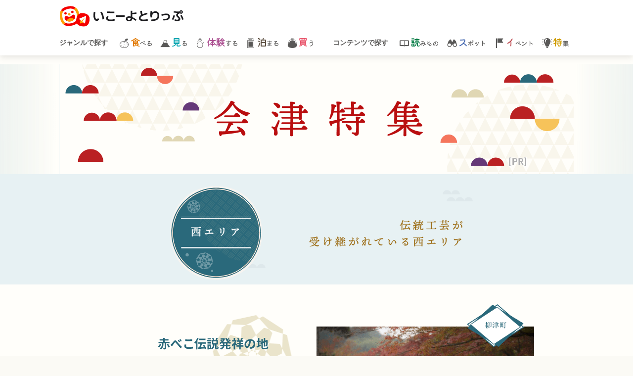

--- FILE ---
content_type: text/html; charset=utf-8
request_url: https://trip.iko-yo.net/topics/area_aizu/3
body_size: 8087
content:
<!DOCTYPE html><html><head><script>(function(w,d,s,l,i){w[l]=w[l]||[];w[l].push({'gtm.start': new Date().getTime(),event:'gtm.js'});var f=d.getElementsByTagName(s)[0], j=d.createElement(s),dl=l!='dataLayer'?'&l='+l:'';j.async=true;j.src= 'https://www.googletagmanager.com/gtm.js?id='+i+dl;f.parentNode.insertBefore(j,f); })(window,document,'script','dataLayer','GTM-MC259S9');</script><script async="" src="https://securepubads.g.doubleclick.net/tag/js/gpt.js"></script><title>伝統工芸が受け継がれている西エリア | 会津特集 | いこーよとりっぷ</title><meta content="article" property="og:type" /><meta content="いこーよとりっぷ" property="og:site_name" /><meta content="https://trip.iko-yo.net/topics/area_aizu/3" property="og:url" /><link href="https://trip.iko-yo.net/topics/area_aizu/3" rel="canonical" /><meta content="西エリアは、のどかな田園が広がる奥会津。民泊の農家体験や、郷土料理作り、工芸品作りといった自然を満喫できる田舎体験が多くあり、色々な体験をしたい親子にぴったり。雄大な山々の間をのんびり走る只見線の電車たびと一緒に楽しんでみてはいかが？" name="description" /><meta content="max-image-preview:large" name="robots" /><meta content="伝統工芸が受け継がれている西エリア | 会津特集 | いこーよとりっぷ" property="og:title" /><meta content="西エリアは、のどかな田園が広がる奥会津。民泊の農家体験や、郷土料理作り、工芸品作りといった自然を満喫できる田舎体験が多くあり、色々な体験をしたい親子にぴったり。雄大な山々の間をのんびり走る只見線の電車たびと一緒に楽しんでみてはいかが？" property="og:description" /><meta content="https://trip.iko-yo.net/assets/ogp/topics/aizu-358e31f0bd0597c5e0bd3ebae39cb0ffb5f119899af6035fbdd6dd1d3e12fd5d.png" property="og:image" /><meta content="iko.yo52" property="fb:app_id" /><meta content="summary_large_image" property="twitter:card" /><meta content="@iko_yo_trip" property="twitter:site" /><meta content="@iko_yo_trip" property="twitter:player" /><meta content="width=device-width,initial-scale=1" name="viewport" /><script src="//ajax.googleapis.com/ajax/libs/jquery/3.6.0/jquery.min.js"></script><link href="/favicon.ico" rel="icon" sizes="any" /><link href="/favicon.svg" rel="icon" type="image/svg+xml" /><link href="//fonts.gstatic.com" rel="preconnect" /><link href="//fonts.googleapis.com/css2?family=Kiwi+Maru:wght@300;400;500&amp;display=swap" media="print" onload="this.onload=null;this.removeAttribute(&#39;media&#39;);" rel="stylesheet" /><meta name="csrf-param" content="authenticity_token" />
<meta name="csrf-token" content="Z-gUHJYAYnP62CiD5-kRGffIs0Os_1ieyblU3ft0SZaK1mm89CnsVwwFLiB4yRTYqEYs8pkOYycpCu3t3BK8iQ" /><link rel="stylesheet" href="//de5c3ya1fcot1.cloudfront.net/assets/pc/application-57ad78f7ec4c80ee85d4d199fcf4671dbcc8d4c600a254564e6edcd395444701.css" media="all" /><link rel="stylesheet" href="//de5c3ya1fcot1.cloudfront.net/assets/pc/object/project/topics/aizu-e21ad2f4a44a7aec5fa289e2334f586c3390927586dcd8db16bbea3ba714dc42.css" media="screen" /><script src="//de5c3ya1fcot1.cloudfront.net/packs/js/application-737371ddaf313d46ead1.chunk.js"></script><script type="application/ld+json">{"@context":"http://schema.org","@type":"WebSite","name":"いこーよとりっぷ","url":"https://trip.iko-yo.net","alternativeHeadline":"いこーよとりっぷは、親子に向けて、連休や週末の家族旅行に役立つ、様々な自治体のその土地ならではの観光情報をお届け！ファミリーで特別な体験ができる、様々な観光スポットやイベントを発信しています。","about":{"@type":"Thing","name":"いこーよとりっぷ"}}</script><script type="text/javascript"> window._taboola = window._taboola || []; _taboola.push({article:'auto'}); !function (e, f, u, i) { if (!document.getElementById(i)){ e.async = 1; e.src = u; e.id = i; f.parentNode.insertBefore(e, f); } }(document.createElement('script'), document.getElementsByTagName('script')[0], '//cdn.taboola.com/libtrc/actindijapan-tripikoyonet/loader.js', 'tb_loader_script'); if(window.performance && typeof window.performance.mark == 'function') {window.performance.mark('tbl_ic');} </script><script>window.googletag=window.googletag||{cmd:[]};var slot;googletag.cmd.push(function(){ slot=googletag.defineOutOfPageSlot('/21153358,6041693/254116',googletag.enums.OutOfPageFormat.INTERSTITIAL); if(slot)slot.addService(googletag.pubads());googletag.pubads().enableSingleRequest();googletag.enableServices();});</script></head><body><noscript><iframe src="https://www.googletagmanager.com/ns.html?id=GTM-MC259S9" height="0" width="0" style="display:none;visibility:hidden"></iframe></noscript><header class="l-header"><div class="l-header__container"><div class="l-header__logo"><a href="/"><img width="252" height="42" alt="いこーよとりっぷ" src="//de5c3ya1fcot1.cloudfront.net/assets/common/trip_logo-6c18bcdaa0ecc854dc179ae4d45f3ebb8ca8cf1eef86042af127a1cacb92c317.svg" /></a></div></div><nav class="l-navi"><div class="l-navi__container"><div class="l-navi--left u-text--bold u-text--darkgray">ジャンルで探す</div><ul class="l-navi__menu"><li class="l-navi__menu__item l-navi__menu__gourmet"><a class="l-navi__menu__link" href="/genres/1"><i class="c-icon--3l c-icon--left icon-gourmet_winter"></i><span class="l-navi__text u-text--gourmet">食</span>べる</a></li><li class="l-navi__menu__item l-navi__menu__view"><a class="l-navi__menu__link" href="/genres/2"><i class="c-icon--3l c-icon--left icon-view_winter"></i><span class="l-navi__text u-text--view">見</span>る</a></li><li class="l-navi__menu__item l-navi__menu__experience"><a class="l-navi__menu__link" href="/genres/3"><i class="c-icon--3l c-icon--left icon-experience_winter"></i><span class="l-navi__text u-text--experience">体験</span>する</a></li><li class="l-navi__menu__item l-navi__menu__stay"><a class="l-navi__menu__link" href="/genres/4"><i class="c-icon--3l c-icon--left icon-stay"></i><span class="l-navi__text u-text--stay">泊</span>まる</a></li><li class="l-navi__menu__item l-navi__menu__shopping"><a class="l-navi__menu__link" href="/genres/5"><i class="c-icon--3l c-icon--left icon-shopping"></i><span class="l-navi__text u-text--shopping">買</span>う</a></li></ul><div class="l-navi--right u-text--bold u-text--darkgray">コンテンツで探す</div><ul class="l-navi__menu"><li class="l-navi__menu__item l-navi__menu__article"><a class="l-navi__menu__link" href="/articles"><i class="c-icon--3l c-icon--left icon-article"></i><span class="l-navi__text u-text--article">読</span>みもの</a></li><li class="l-navi__menu__item l-navi__menu__spot"><a class="l-navi__menu__link" href="/spots"><i class="c-icon--3l c-icon--left icon-spot_name"></i><span class="l-navi__text u-text--spot">ス</span>ポット</a></li><li class="l-navi__menu__item l-navi__menu__event"><a class="l-navi__menu__link" href="/events"><i class="c-icon--3l c-icon--left icon-event"></i><span class="l-navi__text u-text--event">イ</span>ベント</a></li><li class="l-navi__menu__item l-navi__menu__feature"><a class="l-navi__menu__link" href="/specials"><i class="c-icon--3l c-icon--left icon-feature"></i><span class="l-navi__text u-text--feature">特</span>集</a></li></ul></div></nav></header><div class="p-topics-aizu_body"><div class="p-topics-aizu_west_bg01"><div class="p-topics-aizu_contents"><div class="p-topics-aizu_hero"><img srcset="//de5c3ya1fcot1.cloudfront.net/assets/pc/topics/aizu/hero@2x-774df77765241d4f34d267e06227a3d464ab37c1e91032560d5c0fd85f36aaf6.png 2x" width="1462" height="222" alt="会津特集" src="//de5c3ya1fcot1.cloudfront.net/assets/pc/topics/aizu/hero-525f19d7a55ad95a3c80c0af6687f34b2c1bdfcf8335d5a4f9e8d3528d71bab4.png" /></div></div><div class="p-topics-aizu_img p-topics-aizu_west_img01"><img srcset="//de5c3ya1fcot1.cloudfront.net/assets/pc/topics/aizu/west/img01@2x-689098b405beaf48900f8f340328d301cb072d347efa56a864fd5bf13996fabb.png 2x" width="880" height="191" alt="伝統工芸が受け継がれている西エリア" src="//de5c3ya1fcot1.cloudfront.net/assets/pc/topics/aizu/west/img01-8c2ebfe99ed14a4f5a3c4bc1214acdbbaf96b1274a056e8c68beff047ab7e2c8.png" /></div></div><div class="p-topics-aizu_west_bg02"><div class="p-topics-aizu_contents"><div class="p-topics-aizu_img p-topics-aizu_west_img02"><img srcset="//de5c3ya1fcot1.cloudfront.net/assets/pc/topics/aizu/west/img02@2x-d4866637c335438a473abd65430b5a2d063f3470533bf2b729ab78aa93da1de7.png 2x" width="880" height="339" alt="赤べこ伝説発祥の地" src="//de5c3ya1fcot1.cloudfront.net/assets/pc/topics/aizu/west/img02-e0178626a8c615a5369f00f57c1551b2cd8cc216cfca88d2d9f7c39216a18d5f.png" /><p class="p-topics-aizu_west_txt01">町のシンボルは「柳津の虚空藏さま」として親しまれている福満虚空藏菩薩圓藏寺。多くの参拝客が訪れる名刹で、秋には境内全体が鮮やかな紅葉に包まれ、その美しい眺望に思わず足を止める人も。</p><div class="p-topics-aizu_west_btn01"><a rel="nofollow" target="_blank" data-ai-track-event="topics_show aizu/3 link_36" href="//aizu-yanaizu.com/sightseeing/enzoji/"><img srcset="//de5c3ya1fcot1.cloudfront.net/assets/pc/topics/aizu/west/btn01@2x-1cca187a02077c1e69e2b075fb25ee487040c497ca47a96afc7f4773f0f5219e.png 2x" width="331" height="71" alt="「柳津の虚空藏さま」を見る" src="//de5c3ya1fcot1.cloudfront.net/assets/pc/topics/aizu/west/btn01-cf20d4b0f429617e640438d7c1e8fb134ca9966c672dc927dd18f6f4020c669f.png" /></a></div></div><div class="p-topics-aizu_img p-topics-aizu_west_img03"><img srcset="//de5c3ya1fcot1.cloudfront.net/assets/pc/topics/aizu/west/img03@2x-80cca6478d5c890746e8b5618d6b6c510fd3f2bf1dbfa497bfc3177f49c8bad1.png 2x" width="1072" height="276" alt="柳津町について" src="//de5c3ya1fcot1.cloudfront.net/assets/pc/topics/aizu/west/img03-07b1e2851db203fbcc179eafd4ee28ee78e9b6dccd04d4e7bb79258ccc18ec1e.png" /><p class="p-topics-aizu_west_txt02">奥会津の玄関口に位置する柳津町は圓藏寺を中心に栄えた門前町。趣深い街並みの中で湯めぐり散策や柳津グルメを楽しめる。</p><div class="p-topics-aizu_west_btn02"><a rel="nofollow" target="_blank" data-ai-track-event="topics_show aizu/3 link_37" href="//aizu-yanaizu.com/"><img srcset="//de5c3ya1fcot1.cloudfront.net/assets/pc/topics/aizu/west/btn02@2x-1ee2944a944a935584bdb76a84b0c20464088ac6fbd9c6c5bb6520c47785ec19.png 2x" width="280" height="68" alt="柳津町について" src="//de5c3ya1fcot1.cloudfront.net/assets/pc/topics/aizu/west/btn02-816a0dae92cbfc6044297e53d4495d4a4562cad34bf9af04198f07c2ea8e5e81.png" /></a></div></div></div></div><div class="p-topics-aizu_west_bg03"><div class="p-topics-aizu_contents"><div class="p-topics-aizu_img p-topics-aizu_west_img04"><img srcset="//de5c3ya1fcot1.cloudfront.net/assets/pc/topics/aizu/west/img04@2x-e602317b29dbc7db9e7dfb4d233d1600c0a9780ed501c72ba64bf4a0d5879f9d.png 2x" width="880" height="343" alt="伝説のモノ作りを子供と体験" src="//de5c3ya1fcot1.cloudfront.net/assets/pc/topics/aizu/west/img04-8ce13004f8cf1e19df2f70602609ccff0f31254163f586d476aa2ce3ab91bb05.png" /><p class="p-topics-aizu_west_txt03">三島町の生活工芸館では、自然の素材を使った工芸品作りを体験。国指定の伝統的工芸品・奥会津編み組細工やヒロロを使ったコースター作り、山ブドウのストラップ制作などの楽しい体験がそろいます。</p><div class="p-topics-aizu_west_btn03"><a rel="nofollow" target="_blank" data-ai-track-event="topics_show aizu/3 link_38" href="//www.okuaizu-amikumi.jp/"><img srcset="//de5c3ya1fcot1.cloudfront.net/assets/pc/topics/aizu/west/btn03@2x-5aa50c4f61f5c08ec9aa8895c9796ded801ffc0ecfa41484efaf27ce10df9c96.png 2x" width="328" height="71" alt="編み組細工体験を見る" src="//de5c3ya1fcot1.cloudfront.net/assets/pc/topics/aizu/west/btn03-6a20ad288a0c561c2e10f90acffa0f6cb5cb188d679cfdc0e50085e2a49a39fb.png" /></a></div></div><div class="p-topics-aizu_img p-topics-aizu_west_img05"><img srcset="//de5c3ya1fcot1.cloudfront.net/assets/pc/topics/aizu/west/img05@2x-5db50bfb668b7939f18a2a9dd8aa916f5fb306f874349927cdf43f6483d599fa.png 2x" width="1074" height="284" alt="三島町について" src="//de5c3ya1fcot1.cloudfront.net/assets/pc/topics/aizu/west/img05-d17cb295bef9ba21846a259ce6e8532e71b98b96b69942556efd0810a2513d17.png" /><p class="p-topics-aizu_west_txt04">奥会津にある山間の町。国指定重要無形民俗文化財「三島のサイノカミ」などの民俗行事が多く継承される文化豊かな町です。</p><div class="p-topics-aizu_west_btn04"><a rel="nofollow" target="_blank" data-ai-track-event="topics_show aizu/3 link_39" href="//www.mishima-kankou.net/"><img srcset="//de5c3ya1fcot1.cloudfront.net/assets/pc/topics/aizu/west/btn04@2x-bed1bbafdb4d103967e1c5ef5900421178c0b4b8b7e4638ef633bf44094f7386.png 2x" width="280" height="68" alt="三島町について" src="//de5c3ya1fcot1.cloudfront.net/assets/pc/topics/aizu/west/btn04-602df598461e1c1b3d08a92c93ebdca0af84dc11f528a23a23efa0a0ea54caa0.png" /></a></div></div></div></div><div class="p-topics-aizu_west_bg04"><div class="p-topics-aizu_contents"><div class="p-topics-aizu_img p-topics-aizu_west_img06"><img srcset="//de5c3ya1fcot1.cloudfront.net/assets/pc/topics/aizu/west/img06@2x-e9947362ca7ef4f457c2929f70813fa7b4e8a5612ae372a69a182f004b79bf89.png 2x" width="880" height="336" alt="新緑の湿原に癒される" src="//de5c3ya1fcot1.cloudfront.net/assets/pc/topics/aizu/west/img06-1a1066715eab55fe61fad9736edf4dbcaf626e940484e717355f133a12131dcb.png" /><p class="p-topics-aizu_west_txt05">奥会津に位置する昭和村は県内でも有数の豪雪地帯。夏は新緑、秋は紅葉が彩る矢ノ原湿原が観光スポットとなります。遊歩道やトイレ、駐車場、飲用の湧水もあるので、子連れのお散歩にぴったり。</p><div class="p-topics-aizu_west_btn05"><a rel="nofollow" target="_blank" data-ai-track-event="topics_show aizu/3 link_40" href="//showakanko.or.jp/see/yanohara/"><img srcset="//de5c3ya1fcot1.cloudfront.net/assets/pc/topics/aizu/west/btn05@2x-3f4251411b7fe4d3719e7f350856d9123fe421f570c73a1c63f2e73d44ffe966.png 2x" width="328" height="71" alt="「矢ノ原湿原」を見る" src="//de5c3ya1fcot1.cloudfront.net/assets/pc/topics/aizu/west/btn05-3ffd43ae981301b63376eded869c7a3620c1e9447bbdf08e4c505c79950b9b6b.png" /></a></div></div><div class="p-topics-aizu_img p-topics-aizu_west_img07"><img srcset="//de5c3ya1fcot1.cloudfront.net/assets/pc/topics/aizu/west/img07@2x-d1589adf99d051bcf706f1088695598c96f0394dac304efca97061e2e30aefa8.png 2x" width="1072" height="276" alt="昭和村について" src="//de5c3ya1fcot1.cloudfront.net/assets/pc/topics/aizu/west/img07-c8a4fc23fcbf07499be0198321a90cd430a5c7aa2e3b3e166b824d75c4e78974.png" /><p class="p-topics-aizu_west_txt06">奥会津に位置し、周辺を山に囲まれた美しい山村。カスミソウ栽培に力を入れ、栽培面積、出荷量夏秋期日本一を誇ります。</p><div class="p-topics-aizu_west_btn06"><a rel="nofollow" target="_blank" data-ai-track-event="topics_show aizu/3 link_41" href="//showakanko.or.jp/"><img srcset="//de5c3ya1fcot1.cloudfront.net/assets/pc/topics/aizu/west/btn06@2x-dbb3b41fefb06f92ed6fd620214a43b6413b3863540f08150dbc5b91b69a517f.png 2x" width="280" height="68" alt="昭和村について" src="//de5c3ya1fcot1.cloudfront.net/assets/pc/topics/aizu/west/btn06-3595dc68df89624ab417251282198a8f4418b4818865045ed6d87d631bbad1a0.png" /></a></div></div></div></div><div class="p-topics-aizu_west_bg05"><div class="p-topics-aizu_contents"><div class="p-topics-aizu_img p-topics-aizu_west_img08"><img srcset="//de5c3ya1fcot1.cloudfront.net/assets/pc/topics/aizu/west/img08@2x-0dacf700e97b3d21f7ec81f95878cef89f8ff3640311dc3789ce625704c42337.png 2x" width="880" height="337" alt="沼沢湖散策やキャンプも魅力" src="//de5c3ya1fcot1.cloudfront.net/assets/pc/topics/aizu/west/img08-1224e9de2ed5fc74cda4dc117c49bbba9ce8fcb635a1ddf98cffe8ff63ab1db1.png" /><p class="p-topics-aizu_west_txt07">自然豊かな金山町。外輪山に抱かれる沼沢湖は周辺一帯が国定公園に指定されており、希少なヒメマスが生息しています。湖畔では自然散策やキャンプが楽しめ、周辺には妖精美術館などの観光施設もあります。</p><div class="p-topics-aizu_west_btn07"><a rel="nofollow" target="_blank" data-ai-track-event="topics_show aizu/3 link_42" href="http://kaneyama-kankou.ne.jp/play/play.html"><img srcset="//de5c3ya1fcot1.cloudfront.net/assets/pc/topics/aizu/west/btn07@2x-1f09908689e489a68cf23627208383f9ca550e391ae7eb9ea1168417716623e5.png 2x" width="328" height="71" alt="沼沢湖散策を見る" src="//de5c3ya1fcot1.cloudfront.net/assets/pc/topics/aizu/west/btn07-1cb5752beaa60229d4af14938a9d248e63e24b69ac6ee718de4af2bb173a1d2b.png" /></a></div></div><div class="p-topics-aizu_img p-topics-aizu_west_img09"><img srcset="//de5c3ya1fcot1.cloudfront.net/assets/pc/topics/aizu/west/img09@2x-e708dd9faeba45d87b03b544eee9fe93bdd91f8f3666fa0d7688f7181d9418d2.png 2x" width="1072" height="276" alt="金山町について" src="//de5c3ya1fcot1.cloudfront.net/assets/pc/topics/aizu/west/img09-e93da193ada864a2bb3c5a104955153f33edbdc347a3c61ce9dafa76922914a0.png" /><p class="p-topics-aizu_west_txt08">越後山脈の山並みが広がり、尾瀬が源流の只見川が流れる壮大な風景が魅力。大蛇退治を再現した「沼沢湖水まつり」が有名。</p><div class="p-topics-aizu_west_btn08"><a rel="nofollow" target="_blank" data-ai-track-event="topics_show aizu/3 link_43" href="http://kaneyama-kankou.ne.jp/"><img srcset="//de5c3ya1fcot1.cloudfront.net/assets/pc/topics/aizu/west/btn08@2x-9bb43f66b2a5831207d0da3b2acb3e6e527ba1ed0943955c7872eccb9d81f9a6.png 2x" width="280" height="68" alt="金山町について" src="//de5c3ya1fcot1.cloudfront.net/assets/pc/topics/aizu/west/btn08-f9ad2931a96c19a34a9fb60a56d2097d509e1df2929ef1d59baae80a999a13ba.png" /></a></div></div></div></div><div class="p-topics-aizu_east_btn--container"><div class="p-topics-aizu_btn--center"><a data-ai-track-event="topics_show aizu/3 link_44" href="/topics/area_aizu/1"><img srcset="//de5c3ya1fcot1.cloudfront.net/assets/pc/topics/aizu/btn_center@2x-d0f8aa64d4da946e13dc54671a29f1a0034c0c720fedce755a2217cf0b61076d.png 2x" width="720" height="83" alt="中央エリア" src="//de5c3ya1fcot1.cloudfront.net/assets/pc/topics/aizu/btn_center-d8f60a050ab88bfa748be4d4f6064517b4fe859cb07c380b9195ab688f5ebff0.png" /></a></div><div class="p-topics-aizu_btn--west"><a data-ai-track-event="topics_show aizu/3 link_45" href="/topics/area_aizu/2"><img srcset="//de5c3ya1fcot1.cloudfront.net/assets/pc/topics/aizu/btn_east@2x-27f9ac29d6b5b98f59325abff759e796497c98ed064e18f3fd324a933405666f.png 2x" width="720" height="83" alt="東エリア" src="//de5c3ya1fcot1.cloudfront.net/assets/pc/topics/aizu/btn_east-354ea8ded79de7bb24635b0b5c55d685ef89ca185e3748080766d8c53fb672eb.png" /></a></div><div class="p-topics-aizu_btn--south"><a data-ai-track-event="topics_show aizu/3 link_46" href="/topics/area_aizu/4"><img srcset="//de5c3ya1fcot1.cloudfront.net/assets/pc/topics/aizu/btn_south@2x-2825237f6ed4e0bb4b9f879228f2bc77a22c55702446ffe4326fb92b32d2e252.png 2x" width="720" height="83" alt="南エリア" src="//de5c3ya1fcot1.cloudfront.net/assets/pc/topics/aizu/btn_south-0d6c45287aa07cdede60b472988ca5d3c6f1b83ace27894acf6ead1b03261b12.png" /></a></div><div class="p-topics-aizu_btn--north"><a data-ai-track-event="topics_show aizu/3 link_47" href="/topics/area_aizu/5"><img srcset="//de5c3ya1fcot1.cloudfront.net/assets/pc/topics/aizu/btn_north@2x-31cdca5b2736d5640a52e2cf4f8d0a1e3f76eef78d3cf1f7415121748b874bcd.png 2x" width="720" height="83" alt="北エリア" src="//de5c3ya1fcot1.cloudfront.net/assets/pc/topics/aizu/btn_north-7bf22dd247a17f0a4f6af219f887b89d026bbdbbd0a3ea77656d5438ffc1ef93.png" /></a></div><div class="p-topics-aizu_btn--center"><a data-ai-track-event="topics_show aizu/3 link_48" href="/topics/area_aizu"><img srcset="//de5c3ya1fcot1.cloudfront.net/assets/pc/topics/aizu/btn_top@2x-760e2fb23a43479f01a9eb5c36c66000e93aa4a05a4620886ff104aa53d894e7.png 2x" width="720" height="83" alt="会津特集トップ" src="//de5c3ya1fcot1.cloudfront.net/assets/pc/topics/aizu/btn_top-0b6a6e5c7fc211e30316284700c2a4f8975bc9215add93dce12ba58e41abd760.png" /></a></div></div></div><footer class="l-footer"><div class="l-footer__container"><div class="l-footer__title c-word">公式SNSで気になるローカル情報をチェック</div><div class="c-word">→</div><div class="l-footer__banner"><div class="l-footer__banner_item"><a rel="nofollow" target="_blank" data-ai-track-event="footer_pc footer_list twitter" href="//twitter.com/iko_yo_trip"><i class="icon-logo_twitter c-icon--4l c-icon--darkgray"></i></a></div><div class="l-footer__banner_item"><a rel="nofollow" target="_blank" data-ai-track-event="footer_pc footer_list instagram" href="//www.instagram.com/iko_yo_trip/"><i class="icon-logo_instagram c-icon--4l c-icon--darkgray"></i></a></div></div><div class="l-footer__list c-container--l"><div class="l-footer__list-wrap"><div class="u-text--left"><img width="180" height="30" alt="いこーよとりっぷ" loading="lazy" src="//de5c3ya1fcot1.cloudfront.net/assets/common/trip_logo-6c18bcdaa0ecc854dc179ae4d45f3ebb8ca8cf1eef86042af127a1cacb92c317.svg" /></div><ul class="c-list__flex"><li class="l-footer__list_item--four"><a class="l-footer__list_link--four" href="/inquire">お問い合わせ</a></li><li class="l-footer__list_item--four"><a class="l-footer__list_link--four" href="/terms">利用規約</a></li><li class="l-footer__list_item--four"><a class="l-footer__list_link--four" href="/inquire/cities">自治体の方へ</a></li><li class="l-footer__list_item--four"><a class="l-footer__list_link--four" href="/terms/cities">自治体利用規約</a></li><li class="l-footer__list_item--four"><a class="l-footer__list_link--four" href="/faq">よくある質問</a></li><li class="l-footer__list_item--four"><a class="l-footer__list_link--four" target="_blank" href="//actindi.net/">運営会社</a></li></ul></div></div><div class="l-footer__copyright">Copyright © actindi Inc. All Rights Reserved.</div></div></footer><script type="text/javascript"> window._taboola = window._taboola || []; _taboola.push({flush: true}); </script><script>googletag.cmd.push(function(){if(slot)googletag.display(slot);});</script></body><script>window.addEventListener('DOMContentLoaded', (event) => {
  var $win = $(window),
      $header = $('header'),
      animationClass = 'is-fixed';

  $win.on('load scroll', function() {
      var value = $(this).scrollTop();
      if ( value > 100 ) {
        $header.addClass(animationClass);
      } else {
        $header.removeClass(animationClass);
      }
    });
});</script></html>

--- FILE ---
content_type: text/html; charset=utf-8
request_url: https://www.google.com/recaptcha/api2/aframe
body_size: 147
content:
<!DOCTYPE HTML><html><head><meta http-equiv="content-type" content="text/html; charset=UTF-8"></head><body><script nonce="Ten9vdSYA-AQvgtNEWJohQ">/** Anti-fraud and anti-abuse applications only. See google.com/recaptcha */ try{var clients={'sodar':'https://pagead2.googlesyndication.com/pagead/sodar?'};window.addEventListener("message",function(a){try{if(a.source===window.parent){var b=JSON.parse(a.data);var c=clients[b['id']];if(c){var d=document.createElement('img');d.src=c+b['params']+'&rc='+(localStorage.getItem("rc::a")?sessionStorage.getItem("rc::b"):"");window.document.body.appendChild(d);sessionStorage.setItem("rc::e",parseInt(sessionStorage.getItem("rc::e")||0)+1);localStorage.setItem("rc::h",'1768694084187');}}}catch(b){}});window.parent.postMessage("_grecaptcha_ready", "*");}catch(b){}</script></body></html>

--- FILE ---
content_type: text/css
request_url: https://de5c3ya1fcot1.cloudfront.net/assets/pc/object/project/topics/aizu-e21ad2f4a44a7aec5fa289e2334f586c3390927586dcd8db16bbea3ba714dc42.css
body_size: 6954
content:
.p-topics-aizu_body{background-color:#fffefa;margin:0 auto;padding:130px 0 64px;overflow:hidden}.p-topics-aizu_body img{display:block;margin-left:auto;margin-right:auto;line-height:0}.p-topics-aizu_body a{display:inline-block}.p-topics-aizu_body a img{transition:.2s ease-out}.p-topics-aizu_body a img:hover{transform:scale(1.1, 1.1);-moz-transform:scale(1.1, 1.1);-webkit-transform:scale(1.1, 1.1);transition:.2s ease-out}.p-topics-aizu_body div{line-height:0}.p-topics-aizu_body p{line-height:1.6;font-size:18px;word-break:break-all}.p-topics-aizu_contents{position:relative;width:1040px;margin:0px auto}.p-topics-aizu_hero{position:relative;width:100%;height:222px}.p-topics-aizu_hero img{position:absolute;left:50%;width:1462px;margin-left:-731px}.p-topics-aizu_img{position:relative;line-height:0;width:100%}.p-topics-aizu_btn--top,.p-topics-aizu_btn--center,.p-topics-aizu_btn--east,.p-topics-aizu_btn--west,.p-topics-aizu_btn--south,.p-topics-aizu_btn--north{margin:0 auto 8px;width:720px}.p-topics-aizu_center_bg01{width:100%;height:max-content;min-width:1040px;margin:0 auto;position:relative;background-repeat:no-repeat;background-position:center top;background-image:image-set(url(/assets/pc/topics/aizu/center/bg01-3028162b5fa8ac7eebd39f13ab7989445ae52a5ed644373ee122cbf4687ee219.png) 1x, url(/assets/pc/topics/aizu/center/bg01@2x-cea6217c3c085eabb0419d9b135ce2f01ae35d79a518de8e5aeea177d4450d1a.png) 2x);background-image:-webkit-image-set(url(/assets/pc/topics/aizu/center/bg01-3028162b5fa8ac7eebd39f13ab7989445ae52a5ed644373ee122cbf4687ee219.png) 1x, url(/assets/pc/topics/aizu/center/bg01@2x-cea6217c3c085eabb0419d9b135ce2f01ae35d79a518de8e5aeea177d4450d1a.png) 2x)}.p-topics-aizu_center_img01{margin:16px auto}.p-topics-aizu_center_txt01{width:328px;position:absolute}.p-topics-aizu_center_btn01{position:absolute}.p-topics-aizu_center_bg02{width:100%;height:max-content;min-width:1040px;margin:0 auto;position:relative;background-repeat:no-repeat;background-position:center top;background-image:image-set(url(/assets/pc/topics/aizu/center/bg02-699ee114a63b0dc0c6b9f4c4e1eefaba42c86a480a55b052165ccba9e68acfe6.png) 1x, url(/assets/pc/topics/aizu/center/bg02@2x-78e19efe921e442947e5f556e0e158505daa7b8b665d12d1a9eb31c58868c408.png) 2x);background-image:-webkit-image-set(url(/assets/pc/topics/aizu/center/bg02-699ee114a63b0dc0c6b9f4c4e1eefaba42c86a480a55b052165ccba9e68acfe6.png) 1x, url(/assets/pc/topics/aizu/center/bg02@2x-78e19efe921e442947e5f556e0e158505daa7b8b665d12d1a9eb31c58868c408.png) 2x)}.p-topics-aizu_center_img02{margin:16px auto}.p-topics-aizu_center_txt02{width:328px;position:absolute}.p-topics-aizu_center_btn02{position:absolute}.p-topics-aizu_center_bg03{width:100%;height:max-content;min-width:1040px;margin:0 auto;position:relative;background-repeat:no-repeat;background-position:center top;background-image:image-set(url(/assets/pc/topics/aizu/center/bg03-a0788fde0623881d29cd7494848603d552f144e3aa0f27fae9705c1b1545245f.png) 1x, url(/assets/pc/topics/aizu/center/bg03@2x-17b0251998ace9863d78dc13007806a0c4d1f50553b663d544e2fb0ccb1b2488.png) 2x);background-image:-webkit-image-set(url(/assets/pc/topics/aizu/center/bg03-a0788fde0623881d29cd7494848603d552f144e3aa0f27fae9705c1b1545245f.png) 1x, url(/assets/pc/topics/aizu/center/bg03@2x-17b0251998ace9863d78dc13007806a0c4d1f50553b663d544e2fb0ccb1b2488.png) 2x)}.p-topics-aizu_center_img03{margin:16px auto}.p-topics-aizu_center_txt03{width:328px;position:absolute}.p-topics-aizu_center_btn03{position:absolute}.p-topics-aizu_center_bg04{width:100%;height:max-content;min-width:1040px;margin:0 auto;position:relative;background-repeat:no-repeat;background-position:center top;background-image:image-set(url(/assets/pc/topics/aizu/center/bg04-be95506cf43c1b4d265bcda109b77505be207f392eb0aab7c68242a9664d0d4e.png) 1x, url(/assets/pc/topics/aizu/center/bg04@2x-85aad680f18eac9ed4785f2e1e6fe8fb15e3030a70e2333e29ae3c86d760dc4c.png) 2x);background-image:-webkit-image-set(url(/assets/pc/topics/aizu/center/bg04-be95506cf43c1b4d265bcda109b77505be207f392eb0aab7c68242a9664d0d4e.png) 1x, url(/assets/pc/topics/aizu/center/bg04@2x-85aad680f18eac9ed4785f2e1e6fe8fb15e3030a70e2333e29ae3c86d760dc4c.png) 2x)}.p-topics-aizu_center_img04{margin:16px auto}.p-topics-aizu_center_txt04{width:328px;position:absolute}.p-topics-aizu_center_btn04{position:absolute}.p-topics-aizu_center_bg05{width:100%;height:max-content;min-width:1040px;margin:0 auto;position:relative;background-repeat:no-repeat;background-position:center top;background-image:image-set(url(/assets/pc/topics/aizu/center/bg05-23128730c1cc4677b18dc909761e22ebe7a6a3cf552c1db2b2305b360e5efc3c.png) 1x, url(/assets/pc/topics/aizu/center/bg05@2x-fd444d3065309219c4b097238affeabdd941da5721f616f4678ea5e8e39fb277.png) 2x);background-image:-webkit-image-set(url(/assets/pc/topics/aizu/center/bg05-23128730c1cc4677b18dc909761e22ebe7a6a3cf552c1db2b2305b360e5efc3c.png) 1x, url(/assets/pc/topics/aizu/center/bg05@2x-fd444d3065309219c4b097238affeabdd941da5721f616f4678ea5e8e39fb277.png) 2x)}.p-topics-aizu_center_img05{margin:16px auto}.p-topics-aizu_center_txt05{width:328px;position:absolute}.p-topics-aizu_center_btn05{position:absolute}.p-topics-aizu_center_bg06{width:100%;height:max-content;min-width:1040px;margin:0 auto;position:relative;background-repeat:no-repeat;background-position:center top;background-image:image-set(url(/images/pc/topics/aizu/center/bg06.png) 1x, url(/images/pc/topics/aizu/center/bg06@2x.png) 2x);background-image:-webkit-image-set(url(/images/pc/topics/aizu/center/bg06.png) 1x, url(/images/pc/topics/aizu/center/bg06@2x.png) 2x)}.p-topics-aizu_center_img06{margin:16px auto}.p-topics-aizu_center_txt06{width:328px;position:absolute}.p-topics-aizu_center_btn06{position:absolute}.p-topics-aizu_center_bg07{width:100%;height:max-content;min-width:1040px;margin:0 auto;position:relative;background-repeat:no-repeat;background-position:center top;background-image:image-set(url(/images/pc/topics/aizu/center/bg07.png) 1x, url(/images/pc/topics/aizu/center/bg07@2x.png) 2x);background-image:-webkit-image-set(url(/images/pc/topics/aizu/center/bg07.png) 1x, url(/images/pc/topics/aizu/center/bg07@2x.png) 2x)}.p-topics-aizu_center_img07{margin:16px auto}.p-topics-aizu_center_txt07{width:328px;position:absolute}.p-topics-aizu_center_btn07{position:absolute}.p-topics-aizu_center_bg08{width:100%;height:max-content;min-width:1040px;margin:0 auto;position:relative;background-repeat:no-repeat;background-position:center top;background-image:image-set(url(/images/pc/topics/aizu/center/bg08.png) 1x, url(/images/pc/topics/aizu/center/bg08@2x.png) 2x);background-image:-webkit-image-set(url(/images/pc/topics/aizu/center/bg08.png) 1x, url(/images/pc/topics/aizu/center/bg08@2x.png) 2x)}.p-topics-aizu_center_img08{margin:16px auto}.p-topics-aizu_center_txt08{width:328px;position:absolute}.p-topics-aizu_center_btn08{position:absolute}.p-topics-aizu_center_bg09{width:100%;height:max-content;min-width:1040px;margin:0 auto;position:relative;background-repeat:no-repeat;background-position:center top;background-image:image-set(url(/images/pc/topics/aizu/center/bg09.png) 1x, url(/images/pc/topics/aizu/center/bg09@2x.png) 2x);background-image:-webkit-image-set(url(/images/pc/topics/aizu/center/bg09.png) 1x, url(/images/pc/topics/aizu/center/bg09@2x.png) 2x)}.p-topics-aizu_center_img09{margin:16px auto}.p-topics-aizu_center_txt09{width:328px;position:absolute}.p-topics-aizu_center_btn09{position:absolute}.p-topics-aizu_center_bg10{width:100%;height:max-content;min-width:1040px;margin:0 auto;position:relative;background-repeat:no-repeat;background-position:center top;background-image:image-set(url(/images/pc/topics/aizu/center/bg10.png) 1x, url(/images/pc/topics/aizu/center/bg10@2x.png) 2x);background-image:-webkit-image-set(url(/images/pc/topics/aizu/center/bg10.png) 1x, url(/images/pc/topics/aizu/center/bg10@2x.png) 2x)}.p-topics-aizu_center_img10{margin:16px auto}.p-topics-aizu_center_txt10{width:328px;position:absolute}.p-topics-aizu_center_btn10{position:absolute}.p-topics-aizu_center_bg01{height:448px}.p-topics-aizu_center_bg02{height:758px}.p-topics-aizu_center_bg03{height:725px}.p-topics-aizu_center_bg04{height:710px}.p-topics-aizu_center_bg05{height:665px}.p-topics-aizu_center_img01{width:880px}.p-topics-aizu_center_img02{width:800px}.p-topics-aizu_center_img03{width:1040px}.p-topics-aizu_center_img04{width:760px}.p-topics-aizu_center_img05{width:1101px}.p-topics-aizu_center_img06{width:800px}.p-topics-aizu_center_img07{width:1083px}.p-topics-aizu_center_img08{width:742px}.p-topics-aizu_center_img09{width:1083px}.p-topics-aizu_center_txt01{top:84px}.p-topics-aizu_center_txt02{top:66px;left:510px}.p-topics-aizu_center_txt03{top:80px;left:470px}.p-topics-aizu_center_txt04{top:72px;left:232px}.p-topics-aizu_center_txt05{top:84px}.p-topics-aizu_center_txt06{top:66px;left:524px}.p-topics-aizu_center_txt07{top:88px;left:470px}.p-topics-aizu_center_txt08{top:60px;left:224px}.p-topics-aizu_center_txt09{top:176px;left:120px}.p-topics-aizu_center_btn01{bottom:0;left:0}.p-topics-aizu_center_btn02{bottom:34px;left:528px}.p-topics-aizu_center_btn03{bottom:0;left:472px}.p-topics-aizu_center_btn04{bottom:24px;left:252px}.p-topics-aizu_center_btn05{bottom:0;left:20px}.p-topics-aizu_center_btn06{bottom:28px;left:548px}.p-topics-aizu_center_btn07{bottom:0;left:472px}.p-topics-aizu_center_btn08{bottom:20px;left:244px}.p-topics-aizu_center_btn--container{margin-top:96px}.p-topics-aizu_east_bg01{width:100%;height:max-content;min-width:1040px;margin:0 auto;position:relative;background-repeat:no-repeat;background-position:center top;background-image:image-set(url(/assets/pc/topics/aizu/east/bg01-6baaa8aaacfb1a79267d2398ccae4031523942e52f3a6e076060b0627685641e.png) 1x, url(/assets/pc/topics/aizu/east/bg01@2x-e9e08ead532a1a15a86a4abd1854f988a4291ca0b4b75a2aacc2fc8e30893484.png) 2x);background-image:-webkit-image-set(url(/assets/pc/topics/aizu/east/bg01-6baaa8aaacfb1a79267d2398ccae4031523942e52f3a6e076060b0627685641e.png) 1x, url(/assets/pc/topics/aizu/east/bg01@2x-e9e08ead532a1a15a86a4abd1854f988a4291ca0b4b75a2aacc2fc8e30893484.png) 2x)}.p-topics-aizu_east_img01{margin:24px auto}.p-topics-aizu_east_txt01{width:328px;position:absolute}.p-topics-aizu_east_btn01{position:absolute}.p-topics-aizu_east_bg02{width:100%;height:max-content;min-width:1040px;margin:0 auto;position:relative;background-repeat:no-repeat;background-position:center top;background-image:image-set(url(/assets/pc/topics/aizu/east/bg02-bb397973139953621bb3c660f00f6c38b42bcb31ea769630ad4237cb3904aba5.png) 1x, url(/assets/pc/topics/aizu/east/bg02@2x-7fc38e14ea4f4ac7c39b473abd25c0e9527f9890c7f5cd1d1db8ff434af43edf.png) 2x);background-image:-webkit-image-set(url(/assets/pc/topics/aizu/east/bg02-bb397973139953621bb3c660f00f6c38b42bcb31ea769630ad4237cb3904aba5.png) 1x, url(/assets/pc/topics/aizu/east/bg02@2x-7fc38e14ea4f4ac7c39b473abd25c0e9527f9890c7f5cd1d1db8ff434af43edf.png) 2x)}.p-topics-aizu_east_img02{margin:24px auto}.p-topics-aizu_east_txt02{width:328px;position:absolute}.p-topics-aizu_east_btn02{position:absolute}.p-topics-aizu_east_bg03{width:100%;height:max-content;min-width:1040px;margin:0 auto;position:relative;background-repeat:no-repeat;background-position:center top;background-image:image-set(url(/assets/pc/topics/aizu/east/bg03-ccc0ed62e1cac17b7ad62622789c075a2a46d046e6553c2f4c394a8bf56ebc33.png) 1x, url(/assets/pc/topics/aizu/east/bg03@2x-e3aa1921309c97a7e2422f74bee0bb73ad50c9d44d948f4936cf26319a66339a.png) 2x);background-image:-webkit-image-set(url(/assets/pc/topics/aizu/east/bg03-ccc0ed62e1cac17b7ad62622789c075a2a46d046e6553c2f4c394a8bf56ebc33.png) 1x, url(/assets/pc/topics/aizu/east/bg03@2x-e3aa1921309c97a7e2422f74bee0bb73ad50c9d44d948f4936cf26319a66339a.png) 2x)}.p-topics-aizu_east_img03{margin:24px auto}.p-topics-aizu_east_txt03{width:328px;position:absolute}.p-topics-aizu_east_btn03{position:absolute}.p-topics-aizu_east_bg04{width:100%;height:max-content;min-width:1040px;margin:0 auto;position:relative;background-repeat:no-repeat;background-position:center top;background-image:image-set(url(/assets/pc/topics/aizu/east/bg04-f8d7cca1dd95f5c44a9c143cd5f1ffc0ec69f376b988d207fbd67121aa3608a5.png) 1x, url(/assets/pc/topics/aizu/east/bg04@2x-3399d25d3b5b185098fc94014a8f6b214b6ca51a74172389011249c3c57f7130.png) 2x);background-image:-webkit-image-set(url(/assets/pc/topics/aizu/east/bg04-f8d7cca1dd95f5c44a9c143cd5f1ffc0ec69f376b988d207fbd67121aa3608a5.png) 1x, url(/assets/pc/topics/aizu/east/bg04@2x-3399d25d3b5b185098fc94014a8f6b214b6ca51a74172389011249c3c57f7130.png) 2x)}.p-topics-aizu_east_img04{margin:24px auto}.p-topics-aizu_east_txt04{width:328px;position:absolute}.p-topics-aizu_east_btn04{position:absolute}.p-topics-aizu_east_bg05{width:100%;height:max-content;min-width:1040px;margin:0 auto;position:relative;background-repeat:no-repeat;background-position:center top;background-image:image-set(url(/images/pc/topics/aizu/east/bg05.png) 1x, url(/images/pc/topics/aizu/east/bg05@2x.png) 2x);background-image:-webkit-image-set(url(/images/pc/topics/aizu/east/bg05.png) 1x, url(/images/pc/topics/aizu/east/bg05@2x.png) 2x)}.p-topics-aizu_east_img05{margin:24px auto}.p-topics-aizu_east_txt05{width:328px;position:absolute}.p-topics-aizu_east_btn05{position:absolute}.p-topics-aizu_east_bg06{width:100%;height:max-content;min-width:1040px;margin:0 auto;position:relative;background-repeat:no-repeat;background-position:center top;background-image:image-set(url(/images/pc/topics/aizu/east/bg06.png) 1x, url(/images/pc/topics/aizu/east/bg06@2x.png) 2x);background-image:-webkit-image-set(url(/images/pc/topics/aizu/east/bg06.png) 1x, url(/images/pc/topics/aizu/east/bg06@2x.png) 2x)}.p-topics-aizu_east_img06{margin:24px auto}.p-topics-aizu_east_txt06{width:328px;position:absolute}.p-topics-aizu_east_btn06{position:absolute}.p-topics-aizu_east_bg07{width:100%;height:max-content;min-width:1040px;margin:0 auto;position:relative;background-repeat:no-repeat;background-position:center top;background-image:image-set(url(/images/pc/topics/aizu/east/bg07.png) 1x, url(/images/pc/topics/aizu/east/bg07@2x.png) 2x);background-image:-webkit-image-set(url(/images/pc/topics/aizu/east/bg07.png) 1x, url(/images/pc/topics/aizu/east/bg07@2x.png) 2x)}.p-topics-aizu_east_img07{margin:24px auto}.p-topics-aizu_east_txt07{width:328px;position:absolute}.p-topics-aizu_east_btn07{position:absolute}.p-topics-aizu_east_bg08{width:100%;height:max-content;min-width:1040px;margin:0 auto;position:relative;background-repeat:no-repeat;background-position:center top;background-image:image-set(url(/images/pc/topics/aizu/east/bg08.png) 1x, url(/images/pc/topics/aizu/east/bg08@2x.png) 2x);background-image:-webkit-image-set(url(/images/pc/topics/aizu/east/bg08.png) 1x, url(/images/pc/topics/aizu/east/bg08@2x.png) 2x)}.p-topics-aizu_east_img08{margin:24px auto}.p-topics-aizu_east_txt08{width:328px;position:absolute}.p-topics-aizu_east_btn08{position:absolute}.p-topics-aizu_east_bg09{width:100%;height:max-content;min-width:1040px;margin:0 auto;position:relative;background-repeat:no-repeat;background-position:center top;background-image:image-set(url(/images/pc/topics/aizu/east/bg09.png) 1x, url(/images/pc/topics/aizu/east/bg09@2x.png) 2x);background-image:-webkit-image-set(url(/images/pc/topics/aizu/east/bg09.png) 1x, url(/images/pc/topics/aizu/east/bg09@2x.png) 2x)}.p-topics-aizu_east_img09{margin:24px auto}.p-topics-aizu_east_txt09{width:328px;position:absolute}.p-topics-aizu_east_btn09{position:absolute}.p-topics-aizu_east_bg10{width:100%;height:max-content;min-width:1040px;margin:0 auto;position:relative;background-repeat:no-repeat;background-position:center top;background-image:image-set(url(/images/pc/topics/aizu/east/bg10.png) 1x, url(/images/pc/topics/aizu/east/bg10@2x.png) 2x);background-image:-webkit-image-set(url(/images/pc/topics/aizu/east/bg10.png) 1x, url(/images/pc/topics/aizu/east/bg10@2x.png) 2x)}.p-topics-aizu_east_img10{margin:24px auto}.p-topics-aizu_east_txt10{width:328px;position:absolute}.p-topics-aizu_east_btn10{position:absolute}.p-topics-aizu_east_bg01{height:223px}.p-topics-aizu_east_bg02{height:745px;margin-top:-32px}.p-topics-aizu_east_bg03{height:691px}.p-topics-aizu_east_bg04{height:697px}.p-topics-aizu_east_img01{width:880px;margin:16px auto}.p-topics-aizu_east_img02{width:800px}.p-topics-aizu_east_img03{width:1072px}.p-topics-aizu_east_img04{width:880px}.p-topics-aizu_east_img05{width:1072px}.p-topics-aizu_east_img06{width:880px}.p-topics-aizu_east_img07{width:1072px}.p-topics-aizu_east_txt01{top:84px;left:78px}.p-topics-aizu_east_txt02{top:60px;left:518px}.p-topics-aizu_east_txt03{top:86px;left:470px}.p-topics-aizu_east_txt04{top:64px;left:224px}.p-topics-aizu_east_txt05{top:84px;left:80px}.p-topics-aizu_east_txt06{top:66px;left:524px}.p-topics-aizu_east_btn01{bottom:0;left:78px}.p-topics-aizu_east_btn02{bottom:20px;left:528px}.p-topics-aizu_east_btn03{bottom:0;left:472px}.p-topics-aizu_east_btn04{bottom:24px;left:252px}.p-topics-aizu_east_btn05{bottom:0;left:78px}.p-topics-aizu_east_btn06{bottom:26px;left:548px}.p-topics-aizu_east_btn--container{margin-top:96px}.p-topics-aizu_north_bg01{width:100%;height:max-content;min-width:1040px;margin:0 auto;position:relative;background-repeat:no-repeat;background-position:center top;background-image:image-set(url(/assets/pc/topics/aizu/north/bg01-1fe84d9e8c7e097a0dc2c14c54aad28a822ba1319beddb063eb7409542e7cdc7.png) 1x, url(/assets/pc/topics/aizu/north/bg01@2x-bee1c17653723fba1325652c67c23a53b3c4ef6e84ed73b0ed23ae250b9420e5.png) 2x);background-image:-webkit-image-set(url(/assets/pc/topics/aizu/north/bg01-1fe84d9e8c7e097a0dc2c14c54aad28a822ba1319beddb063eb7409542e7cdc7.png) 1x, url(/assets/pc/topics/aizu/north/bg01@2x-bee1c17653723fba1325652c67c23a53b3c4ef6e84ed73b0ed23ae250b9420e5.png) 2x)}.p-topics-aizu_north_img01{margin:24px auto}.p-topics-aizu_north_txt01{width:328px;position:absolute}.p-topics-aizu_north_btn01{position:absolute}.p-topics-aizu_north_bg02{width:100%;height:max-content;min-width:1040px;margin:0 auto;position:relative;background-repeat:no-repeat;background-position:center top;background-image:image-set(url(/assets/pc/topics/aizu/north/bg02-4a4a75f2b9336acd3b8efff139ffd8997c1899ded3a598613758e8351bc30415.png) 1x, url(/assets/pc/topics/aizu/north/bg02@2x-553b04eaadc3065758ff0798265b6aaeebbe1224873190d7740cd4e18157405d.png) 2x);background-image:-webkit-image-set(url(/assets/pc/topics/aizu/north/bg02-4a4a75f2b9336acd3b8efff139ffd8997c1899ded3a598613758e8351bc30415.png) 1x, url(/assets/pc/topics/aizu/north/bg02@2x-553b04eaadc3065758ff0798265b6aaeebbe1224873190d7740cd4e18157405d.png) 2x)}.p-topics-aizu_north_img02{margin:24px auto}.p-topics-aizu_north_txt02{width:328px;position:absolute}.p-topics-aizu_north_btn02{position:absolute}.p-topics-aizu_north_bg03{width:100%;height:max-content;min-width:1040px;margin:0 auto;position:relative;background-repeat:no-repeat;background-position:center top;background-image:image-set(url(/assets/pc/topics/aizu/north/bg03-7095d3a4ba06cae7af2b9c1d8fe21cea4192da0fd539d89ab25eb2fd51b3e653.png) 1x, url(/assets/pc/topics/aizu/north/bg03@2x-10f0e51257b867000f8c4605f1255d3abc90ab167d77450654e3700f4af75fb1.png) 2x);background-image:-webkit-image-set(url(/assets/pc/topics/aizu/north/bg03-7095d3a4ba06cae7af2b9c1d8fe21cea4192da0fd539d89ab25eb2fd51b3e653.png) 1x, url(/assets/pc/topics/aizu/north/bg03@2x-10f0e51257b867000f8c4605f1255d3abc90ab167d77450654e3700f4af75fb1.png) 2x)}.p-topics-aizu_north_img03{margin:24px auto}.p-topics-aizu_north_txt03{width:328px;position:absolute}.p-topics-aizu_north_btn03{position:absolute}.p-topics-aizu_north_bg04{width:100%;height:max-content;min-width:1040px;margin:0 auto;position:relative;background-repeat:no-repeat;background-position:center top;background-image:image-set(url(/images/pc/topics/aizu/north/bg04.png) 1x, url(/images/pc/topics/aizu/north/bg04@2x.png) 2x);background-image:-webkit-image-set(url(/images/pc/topics/aizu/north/bg04.png) 1x, url(/images/pc/topics/aizu/north/bg04@2x.png) 2x)}.p-topics-aizu_north_img04{margin:24px auto}.p-topics-aizu_north_txt04{width:328px;position:absolute}.p-topics-aizu_north_btn04{position:absolute}.p-topics-aizu_north_bg05{width:100%;height:max-content;min-width:1040px;margin:0 auto;position:relative;background-repeat:no-repeat;background-position:center top;background-image:image-set(url(/images/pc/topics/aizu/north/bg05.png) 1x, url(/images/pc/topics/aizu/north/bg05@2x.png) 2x);background-image:-webkit-image-set(url(/images/pc/topics/aizu/north/bg05.png) 1x, url(/images/pc/topics/aizu/north/bg05@2x.png) 2x)}.p-topics-aizu_north_img05{margin:24px auto}.p-topics-aizu_north_txt05{width:328px;position:absolute}.p-topics-aizu_north_btn05{position:absolute}.p-topics-aizu_north_bg06{width:100%;height:max-content;min-width:1040px;margin:0 auto;position:relative;background-repeat:no-repeat;background-position:center top;background-image:image-set(url(/images/pc/topics/aizu/north/bg06.png) 1x, url(/images/pc/topics/aizu/north/bg06@2x.png) 2x);background-image:-webkit-image-set(url(/images/pc/topics/aizu/north/bg06.png) 1x, url(/images/pc/topics/aizu/north/bg06@2x.png) 2x)}.p-topics-aizu_north_img06{margin:24px auto}.p-topics-aizu_north_txt06{width:328px;position:absolute}.p-topics-aizu_north_btn06{position:absolute}.p-topics-aizu_north_bg07{width:100%;height:max-content;min-width:1040px;margin:0 auto;position:relative;background-repeat:no-repeat;background-position:center top;background-image:image-set(url(/images/pc/topics/aizu/north/bg07.png) 1x, url(/images/pc/topics/aizu/north/bg07@2x.png) 2x);background-image:-webkit-image-set(url(/images/pc/topics/aizu/north/bg07.png) 1x, url(/images/pc/topics/aizu/north/bg07@2x.png) 2x)}.p-topics-aizu_north_img07{margin:24px auto}.p-topics-aizu_north_txt07{width:328px;position:absolute}.p-topics-aizu_north_btn07{position:absolute}.p-topics-aizu_north_bg08{width:100%;height:max-content;min-width:1040px;margin:0 auto;position:relative;background-repeat:no-repeat;background-position:center top;background-image:image-set(url(/images/pc/topics/aizu/north/bg08.png) 1x, url(/images/pc/topics/aizu/north/bg08@2x.png) 2x);background-image:-webkit-image-set(url(/images/pc/topics/aizu/north/bg08.png) 1x, url(/images/pc/topics/aizu/north/bg08@2x.png) 2x)}.p-topics-aizu_north_img08{margin:24px auto}.p-topics-aizu_north_txt08{width:328px;position:absolute}.p-topics-aizu_north_btn08{position:absolute}.p-topics-aizu_north_bg09{width:100%;height:max-content;min-width:1040px;margin:0 auto;position:relative;background-repeat:no-repeat;background-position:center top;background-image:image-set(url(/images/pc/topics/aizu/north/bg09.png) 1x, url(/images/pc/topics/aizu/north/bg09@2x.png) 2x);background-image:-webkit-image-set(url(/images/pc/topics/aizu/north/bg09.png) 1x, url(/images/pc/topics/aizu/north/bg09@2x.png) 2x)}.p-topics-aizu_north_img09{margin:24px auto}.p-topics-aizu_north_txt09{width:328px;position:absolute}.p-topics-aizu_north_btn09{position:absolute}.p-topics-aizu_north_bg10{width:100%;height:max-content;min-width:1040px;margin:0 auto;position:relative;background-repeat:no-repeat;background-position:center top;background-image:image-set(url(/images/pc/topics/aizu/north/bg10.png) 1x, url(/images/pc/topics/aizu/north/bg10@2x.png) 2x);background-image:-webkit-image-set(url(/images/pc/topics/aizu/north/bg10.png) 1x, url(/images/pc/topics/aizu/north/bg10@2x.png) 2x)}.p-topics-aizu_north_img10{margin:24px auto}.p-topics-aizu_north_txt10{width:328px;position:absolute}.p-topics-aizu_north_btn10{position:absolute}.p-topics-aizu_north_bg01{height:448px}.p-topics-aizu_north_bg02{height:731px}.p-topics-aizu_north_bg03{height:685px}.p-topics-aizu_north_img01{width:880px}.p-topics-aizu_north_img02{width:880px}.p-topics-aizu_north_img03{margin:32px auto 0;width:1083px}.p-topics-aizu_north_img04{width:880px;padding-top:16px}.p-topics-aizu_north_img05{width:1083px}.p-topics-aizu_north_txt01{top:84px;left:78px}.p-topics-aizu_north_txt02{top:60px;left:518px}.p-topics-aizu_north_txt03{top:100px;left:470px}.p-topics-aizu_north_txt04{top:64px;left:224px}.p-topics-aizu_north_btn01{bottom:0;left:78px}.p-topics-aizu_north_btn02{bottom:32px;left:540px}.p-topics-aizu_north_btn03{bottom:0;left:472px}.p-topics-aizu_north_btn04{bottom:32px;left:252px}.p-topics-aizu_north_btn--container{margin-top:96px}.p-topics-aizu_south_bg01{width:100%;height:max-content;min-width:1040px;margin:0 auto;position:relative;background-repeat:no-repeat;background-position:center top;background-image:image-set(url(/assets/pc/topics/aizu/south/bg01-427151a9ceef86311734f0897aaf1149a42ac44e917e72cd337bcc4277186bc9.png) 1x, url(/assets/pc/topics/aizu/south/bg01@2x-0ae228f4a47bbab6f5fdf971a0845d624ba0e8a20c832b1c9102b3a604e85e93.png) 2x);background-image:-webkit-image-set(url(/assets/pc/topics/aizu/south/bg01-427151a9ceef86311734f0897aaf1149a42ac44e917e72cd337bcc4277186bc9.png) 1x, url(/assets/pc/topics/aizu/south/bg01@2x-0ae228f4a47bbab6f5fdf971a0845d624ba0e8a20c832b1c9102b3a604e85e93.png) 2x)}.p-topics-aizu_south_img01{margin:24px auto}.p-topics-aizu_south_txt01{width:328px;position:absolute}.p-topics-aizu_south_btn01{position:absolute}.p-topics-aizu_south_bg02{width:100%;height:max-content;min-width:1040px;margin:0 auto;position:relative;background-repeat:no-repeat;background-position:center top;background-image:image-set(url(/assets/pc/topics/aizu/south/bg02-8623a776acb27b880c8b39248492d69f0c91ae31069e36a14bf1c224a4cd9d49.png) 1x, url(/assets/pc/topics/aizu/south/bg02@2x-2042651b1010b3feb54f7affe047af4f2160e41da14f58c671fa29543420bb78.png) 2x);background-image:-webkit-image-set(url(/assets/pc/topics/aizu/south/bg02-8623a776acb27b880c8b39248492d69f0c91ae31069e36a14bf1c224a4cd9d49.png) 1x, url(/assets/pc/topics/aizu/south/bg02@2x-2042651b1010b3feb54f7affe047af4f2160e41da14f58c671fa29543420bb78.png) 2x)}.p-topics-aizu_south_img02{margin:24px auto}.p-topics-aizu_south_txt02{width:328px;position:absolute}.p-topics-aizu_south_btn02{position:absolute}.p-topics-aizu_south_bg03{width:100%;height:max-content;min-width:1040px;margin:0 auto;position:relative;background-repeat:no-repeat;background-position:center top;background-image:image-set(url(/assets/pc/topics/aizu/south/bg03-cb6273604b2cf31e00c5972e93684dd550315f41bac0c3156347ca2022b823af.png) 1x, url(/assets/pc/topics/aizu/south/bg03@2x-d63fa674dcef97a5bc7f701594a5237cf6d3ddc43e98be55559463c59ab18ebe.png) 2x);background-image:-webkit-image-set(url(/assets/pc/topics/aizu/south/bg03-cb6273604b2cf31e00c5972e93684dd550315f41bac0c3156347ca2022b823af.png) 1x, url(/assets/pc/topics/aizu/south/bg03@2x-d63fa674dcef97a5bc7f701594a5237cf6d3ddc43e98be55559463c59ab18ebe.png) 2x)}.p-topics-aizu_south_img03{margin:24px auto}.p-topics-aizu_south_txt03{width:328px;position:absolute}.p-topics-aizu_south_btn03{position:absolute}.p-topics-aizu_south_bg04{width:100%;height:max-content;min-width:1040px;margin:0 auto;position:relative;background-repeat:no-repeat;background-position:center top;background-image:image-set(url(/assets/pc/topics/aizu/south/bg04-9fbeed0d74382307c5688f246850845217026e107c0de69af95213208654c220.png) 1x, url(/assets/pc/topics/aizu/south/bg04@2x-1098b20d3a8c25c1d2f319cadfe4999163fd60db2245aa231fa3860059ee05c5.png) 2x);background-image:-webkit-image-set(url(/assets/pc/topics/aizu/south/bg04-9fbeed0d74382307c5688f246850845217026e107c0de69af95213208654c220.png) 1x, url(/assets/pc/topics/aizu/south/bg04@2x-1098b20d3a8c25c1d2f319cadfe4999163fd60db2245aa231fa3860059ee05c5.png) 2x)}.p-topics-aizu_south_img04{margin:24px auto}.p-topics-aizu_south_txt04{width:328px;position:absolute}.p-topics-aizu_south_btn04{position:absolute}.p-topics-aizu_south_bg05{width:100%;height:max-content;min-width:1040px;margin:0 auto;position:relative;background-repeat:no-repeat;background-position:center top;background-image:image-set(url(/assets/pc/topics/aizu/south/bg05-ad5de943e9039a9b5ed886929cf3d769478f25934f8c4378277b781058b180e9.png) 1x, url(/assets/pc/topics/aizu/south/bg05@2x-22ae8fffae87ecc3f1999b002cb7d0faac980146effc276f516b1466130d9211.png) 2x);background-image:-webkit-image-set(url(/assets/pc/topics/aizu/south/bg05-ad5de943e9039a9b5ed886929cf3d769478f25934f8c4378277b781058b180e9.png) 1x, url(/assets/pc/topics/aizu/south/bg05@2x-22ae8fffae87ecc3f1999b002cb7d0faac980146effc276f516b1466130d9211.png) 2x)}.p-topics-aizu_south_img05{margin:24px auto}.p-topics-aizu_south_txt05{width:328px;position:absolute}.p-topics-aizu_south_btn05{position:absolute}.p-topics-aizu_south_bg06{width:100%;height:max-content;min-width:1040px;margin:0 auto;position:relative;background-repeat:no-repeat;background-position:center top;background-image:image-set(url(/images/pc/topics/aizu/south/bg06.png) 1x, url(/images/pc/topics/aizu/south/bg06@2x.png) 2x);background-image:-webkit-image-set(url(/images/pc/topics/aizu/south/bg06.png) 1x, url(/images/pc/topics/aizu/south/bg06@2x.png) 2x)}.p-topics-aizu_south_img06{margin:24px auto}.p-topics-aizu_south_txt06{width:328px;position:absolute}.p-topics-aizu_south_btn06{position:absolute}.p-topics-aizu_south_bg07{width:100%;height:max-content;min-width:1040px;margin:0 auto;position:relative;background-repeat:no-repeat;background-position:center top;background-image:image-set(url(/images/pc/topics/aizu/south/bg07.png) 1x, url(/images/pc/topics/aizu/south/bg07@2x.png) 2x);background-image:-webkit-image-set(url(/images/pc/topics/aizu/south/bg07.png) 1x, url(/images/pc/topics/aizu/south/bg07@2x.png) 2x)}.p-topics-aizu_south_img07{margin:24px auto}.p-topics-aizu_south_txt07{width:328px;position:absolute}.p-topics-aizu_south_btn07{position:absolute}.p-topics-aizu_south_bg08{width:100%;height:max-content;min-width:1040px;margin:0 auto;position:relative;background-repeat:no-repeat;background-position:center top;background-image:image-set(url(/images/pc/topics/aizu/south/bg08.png) 1x, url(/images/pc/topics/aizu/south/bg08@2x.png) 2x);background-image:-webkit-image-set(url(/images/pc/topics/aizu/south/bg08.png) 1x, url(/images/pc/topics/aizu/south/bg08@2x.png) 2x)}.p-topics-aizu_south_img08{margin:24px auto}.p-topics-aizu_south_txt08{width:328px;position:absolute}.p-topics-aizu_south_btn08{position:absolute}.p-topics-aizu_south_bg09{width:100%;height:max-content;min-width:1040px;margin:0 auto;position:relative;background-repeat:no-repeat;background-position:center top;background-image:image-set(url(/images/pc/topics/aizu/south/bg09.png) 1x, url(/images/pc/topics/aizu/south/bg09@2x.png) 2x);background-image:-webkit-image-set(url(/images/pc/topics/aizu/south/bg09.png) 1x, url(/images/pc/topics/aizu/south/bg09@2x.png) 2x)}.p-topics-aizu_south_img09{margin:24px auto}.p-topics-aizu_south_txt09{width:328px;position:absolute}.p-topics-aizu_south_btn09{position:absolute}.p-topics-aizu_south_bg10{width:100%;height:max-content;min-width:1040px;margin:0 auto;position:relative;background-repeat:no-repeat;background-position:center top;background-image:image-set(url(/images/pc/topics/aizu/south/bg10.png) 1x, url(/images/pc/topics/aizu/south/bg10@2x.png) 2x);background-image:-webkit-image-set(url(/images/pc/topics/aizu/south/bg10.png) 1x, url(/images/pc/topics/aizu/south/bg10@2x.png) 2x)}.p-topics-aizu_south_img10{margin:24px auto}.p-topics-aizu_south_txt10{width:328px;position:absolute}.p-topics-aizu_south_btn10{position:absolute}.p-topics-aizu_south_bg01{height:188px}.p-topics-aizu_south_bg02{height:756px}.p-topics-aizu_south_bg03{height:727px}.p-topics-aizu_south_bg04{height:745px}.p-topics-aizu_south_bg05{height:652px}.p-topics-aizu_south_img01{width:880px}.p-topics-aizu_south_img02{width:880px;padding-top:16px}.p-topics-aizu_south_img03{margin:32px auto 0;width:1072px}.p-topics-aizu_south_img04{width:881px;margin-top:0}.p-topics-aizu_south_img05{width:1079px}.p-topics-aizu_south_img06{width:880px;margin-top:0}.p-topics-aizu_south_img07{width:1103px;margin-top:0}.p-topics-aizu_east_img08{width:880px}.p-topics-aizu_east_img09{width:1094px}.p-topics-aizu_south_txt01{top:120px;left:78px}.p-topics-aizu_south_txt02{top:60px;left:518px}.p-topics-aizu_south_txt03{top:100px;left:470px}.p-topics-aizu_south_txt04{top:64px;left:224px}.p-topics-aizu_south_txt05{top:108px;left:78px}.p-topics-aizu_south_txt06{top:60px;left:540px}.p-topics-aizu_south_txt07{top:80px;left:552px}.p-topics-aizu_south_txt08{top:64px;left:224px}.p-topics-aizu_south_btn01{bottom:0;left:78px}.p-topics-aizu_south_btn02{bottom:20px;left:540px}.p-topics-aizu_south_btn03{bottom:0;left:472px}.p-topics-aizu_south_btn04{bottom:24px;left:252px}.p-topics-aizu_south_btn05{bottom:0;left:78px}.p-topics-aizu_south_btn06{bottom:36px;left:558px}.p-topics-aizu_south_btn07{bottom:0;left:552px}.p-topics-aizu_south_btn08{bottom:24px;left:252px}.p-topics-aizu_south_btn--container{margin-top:96px}.p-topics-aizu_top_bg01{width:100%;height:max-content;min-width:1040px;margin:0 auto;position:relative;background-repeat:no-repeat;background-position:center top;background-image:image-set(url(/assets/pc/topics/aizu/top/bg01-fa6fcf8198af80d679630e47f2979374124e568e06f9b945cebfb8af01ff6bf1.png) 1x, url(/assets/pc/topics/aizu/top/bg01@2x-fe2645caa6b443ebf01a93ac06b13160a1ee7aa7062c12196c41c775d8cbeb86.png) 2x);background-image:-webkit-image-set(url(/assets/pc/topics/aizu/top/bg01-fa6fcf8198af80d679630e47f2979374124e568e06f9b945cebfb8af01ff6bf1.png) 1x, url(/assets/pc/topics/aizu/top/bg01@2x-fe2645caa6b443ebf01a93ac06b13160a1ee7aa7062c12196c41c775d8cbeb86.png) 2x)}.p-topics-aizu_top_bg02{width:100%;height:max-content;min-width:1040px;margin:0 auto;position:relative;background-repeat:no-repeat;background-position:center top;background-image:image-set(url(/assets/pc/topics/aizu/top/bg02-3f1975d7cb72766fec64feb7a1e909082a01388c944ac12074200761b01523c1.png) 1x, url(/assets/pc/topics/aizu/top/bg02@2x-0457f2b4b249c4429e2cd75a0e7a202a1c8ac460e2fb8e66f51e8c6dd3d7016a.png) 2x);background-image:-webkit-image-set(url(/assets/pc/topics/aizu/top/bg02-3f1975d7cb72766fec64feb7a1e909082a01388c944ac12074200761b01523c1.png) 1x, url(/assets/pc/topics/aizu/top/bg02@2x-0457f2b4b249c4429e2cd75a0e7a202a1c8ac460e2fb8e66f51e8c6dd3d7016a.png) 2x)}.p-topics-aizu_top_bg03{width:100%;height:max-content;min-width:1040px;margin:0 auto;position:relative;background-repeat:no-repeat;background-position:center top;background-image:image-set(url(/assets/pc/topics/aizu/top/bg03-c58427cbbee4a898366a5243c87120bcb009737883579605bd5a6ddf1182ed25.png) 1x, url(/assets/pc/topics/aizu/top/bg03@2x-6f5784d919084a3577bdf8f8b0bf99058f27bcfc5c0e0211ee83dea922077afc.png) 2x);background-image:-webkit-image-set(url(/assets/pc/topics/aizu/top/bg03-c58427cbbee4a898366a5243c87120bcb009737883579605bd5a6ddf1182ed25.png) 1x, url(/assets/pc/topics/aizu/top/bg03@2x-6f5784d919084a3577bdf8f8b0bf99058f27bcfc5c0e0211ee83dea922077afc.png) 2x)}.p-topics-aizu_top_bg04{width:100%;height:max-content;min-width:1040px;margin:0 auto;position:relative;background-repeat:no-repeat;background-position:center top;background-image:image-set(url(/assets/pc/topics/aizu/top/bg04-145b08f3cb3cf276169807e867a9db1e089bcf8e343bb230351cd700397edbb8.png) 1x, url(/assets/pc/topics/aizu/top/bg04@2x-a5656c37537534ea0af8ce8b919911309af5c31853b2d505cfc58ef5fff7205f.png) 2x);background-image:-webkit-image-set(url(/assets/pc/topics/aizu/top/bg04-145b08f3cb3cf276169807e867a9db1e089bcf8e343bb230351cd700397edbb8.png) 1x, url(/assets/pc/topics/aizu/top/bg04@2x-a5656c37537534ea0af8ce8b919911309af5c31853b2d505cfc58ef5fff7205f.png) 2x)}.p-topics-aizu_top_bg05{width:100%;height:max-content;min-width:1040px;margin:0 auto;position:relative;background-repeat:no-repeat;background-position:center top;background-image:image-set(url(/assets/pc/topics/aizu/top/bg05-b12ab679bf66e55157f46271a2a952ff512cd45354febc3b777dcaa0aaa1a9c6.png) 1x, url(/assets/pc/topics/aizu/top/bg05@2x-c835cc904bda563b8cd671be4ce90812b0baeefbe1660ad6e01bd200717cab68.png) 2x);background-image:-webkit-image-set(url(/assets/pc/topics/aizu/top/bg05-b12ab679bf66e55157f46271a2a952ff512cd45354febc3b777dcaa0aaa1a9c6.png) 1x, url(/assets/pc/topics/aizu/top/bg05@2x-c835cc904bda563b8cd671be4ce90812b0baeefbe1660ad6e01bd200717cab68.png) 2x)}.p-topics-aizu_top_bg06{width:100%;height:max-content;min-width:1040px;margin:0 auto;position:relative;background-repeat:no-repeat;background-position:center top;background-image:image-set(url(/assets/pc/topics/aizu/top/bg06-d87ff01567f82ecb75f013b75962d63a1ec3f6170a3238236310464448705b5e.png) 1x, url(/assets/pc/topics/aizu/top/bg06@2x-7234e5a99c79d211112d949a660472e62cb326579eea855ba4851c8f0db80c4b.png) 2x);background-image:-webkit-image-set(url(/assets/pc/topics/aizu/top/bg06-d87ff01567f82ecb75f013b75962d63a1ec3f6170a3238236310464448705b5e.png) 1x, url(/assets/pc/topics/aizu/top/bg06@2x-7234e5a99c79d211112d949a660472e62cb326579eea855ba4851c8f0db80c4b.png) 2x)}.p-topics-aizu_top_bg07{width:100%;height:max-content;min-width:1040px;margin:0 auto;position:relative;background-repeat:no-repeat;background-position:center top;background-image:image-set(url(/assets/pc/topics/aizu/top/bg07-1d61f031c1bf5ae7c5b0260972328b9d62b2767380ac8041ee99501862475d91.png) 1x, url(/assets/pc/topics/aizu/top/bg07@2x-5419e32dc5487677b6cefd3853ebc34b67ef8d33a33035af4b380716cf09dc14.png) 2x);background-image:-webkit-image-set(url(/assets/pc/topics/aizu/top/bg07-1d61f031c1bf5ae7c5b0260972328b9d62b2767380ac8041ee99501862475d91.png) 1x, url(/assets/pc/topics/aizu/top/bg07@2x-5419e32dc5487677b6cefd3853ebc34b67ef8d33a33035af4b380716cf09dc14.png) 2x)}.p-topics-aizu_top_bg08{width:100%;height:max-content;min-width:1040px;margin:0 auto;position:relative;background-repeat:no-repeat;background-position:center top;background-image:image-set(url(/images/pc/topics/aizu/top//bg08.png) 1x, url(/images/pc/topics/aizu/top/bg08@2x.png) 2x);background-image:-webkit-image-set(url(/images/pc/topics/aizu/top/bg08.png) 1x, url(/images/pc/topics/aizu/top/bg08@2x.png) 2x)}.p-topics-aizu_top_bg09{width:100%;height:max-content;min-width:1040px;margin:0 auto;position:relative;background-repeat:no-repeat;background-position:center top;background-image:image-set(url(/images/pc/topics/aizu/top//bg09.png) 1x, url(/images/pc/topics/aizu/top/bg09@2x.png) 2x);background-image:-webkit-image-set(url(/images/pc/topics/aizu/top/bg09.png) 1x, url(/images/pc/topics/aizu/top/bg09@2x.png) 2x)}.p-topics-aizu_top_bg10{width:100%;height:max-content;min-width:1040px;margin:0 auto;position:relative;background-repeat:no-repeat;background-position:center top;background-image:image-set(url(/images/pc/topics/aizu/top//bg10.png) 1x, url(/images/pc/topics/aizu/top/bg10@2x.png) 2x);background-image:-webkit-image-set(url(/images/pc/topics/aizu/top/bg10.png) 1x, url(/images/pc/topics/aizu/top/bg10@2x.png) 2x)}.p-topics-aizu_top_bg01{height:854px;text-align:center}.p-topics-aizu_top_bg02{height:1300px;margin-top:-30px}.p-topics-aizu_top_bg03{height:453px}.p-topics-aizu_top_bg04{height:550px}.p-topics-aizu_top_bg05{height:400px}.p-topics-aizu_top_bg06{height:540px;margin-top:96px}.p-topics-aizu_top_bg07{height:657px;margin-top:64px}.p-topics-aizu_top_bg07{height:657px}.p-topics-aizu_top_bg06{margin-top:64px}.p-topics-aizu_top_img01{padding:82px 16px 0;position:relative;line-height:0;width:100%}.p-topics-aizu_top_img02{padding:0 12px}.p-topics-aizu_top_img03{padding:24px 0}.p-topics-aizu_top_img04,.p-topics-aizu_top_img06{padding:48px 0}.p-topics-aizu_top_img05{padding:16px 0}.p-topics-aizu_top_txt01,.p-topics-aizu_top_txt02{margin:0 auto;text-align:center}.p-topics-aizu_top_txt03,.p-topics-aizu_top_txt04{width:592px;margin:16px auto}.p-topics-aizu_top_txt01{margin:48px 0 132px;font-size:20px}.p-topics-aizu_top_txt02{padding-bottom:64px;font-size:20px}.p-topics-aizu_top_txt05,.p-topics-aizu_top_txt06,.p-topics-aizu_top_txt07,.p-topics-aizu_top_txt08,.p-topics-aizu_top_txt09{width:328px;position:absolute}.p-topics-aizu_top_txt05{top:174px;left:160px}.p-topics-aizu_top_txt06{top:216px;right:156px}.p-topics-aizu_top_txt07{top:188px;left:160px}.p-topics-aizu_top_txt08{top:200px;right:156px}.p-topics-aizu_top_txt09{top:172px;left:160px}.p-topics-aizu_top_btn01{text-align:center;padding:16px 0 64px}.p-topics-aizu_top_btn02,.p-topics-aizu_top_btn03,.p-topics-aizu_top_btn04,.p-topics-aizu_top_btn05,.p-topics-aizu_top_btn06{width:328px;position:absolute}.p-topics-aizu_top_btn02{bottom:24px;left:160px}.p-topics-aizu_top_btn03{bottom:46px;right:144px}.p-topics-aizu_top_btn04{bottom:14px;left:160px}.p-topics-aizu_top_btn05{bottom:46px;right:144px}.p-topics-aizu_top_btn06{bottom:0;left:160px}.p-topics-aizu_top_btn--container{margin-top:-64px;position:relative;z-index:2}.p-topics-aizu_west_bg01{width:100%;height:max-content;min-width:1040px;margin:0 auto;position:relative;background-repeat:no-repeat;background-position:center top;background-image:image-set(url(/assets/pc/topics/aizu/west/bg01-8132db129e49e86631157b02a81a331d88f349e9027944626a1dcedb16f92a6e.png) 1x, url(/assets/pc/topics/aizu/west/bg01@2x-95beb51f0186ea036e8a866bc6e42ce6a8f0a6cbb474d11628562f28fea080a9.png) 2x);background-image:-webkit-image-set(url(/assets/pc/topics/aizu/west/bg01-8132db129e49e86631157b02a81a331d88f349e9027944626a1dcedb16f92a6e.png) 1x, url(/assets/pc/topics/aizu/west/bg01@2x-95beb51f0186ea036e8a866bc6e42ce6a8f0a6cbb474d11628562f28fea080a9.png) 2x)}.p-topics-aizu_west_img01{margin:24px auto}.p-topics-aizu_west_txt01{width:328px;position:absolute}.p-topics-aizu_west_btn01{position:absolute}.p-topics-aizu_west_bg02{width:100%;height:max-content;min-width:1040px;margin:0 auto;position:relative;background-repeat:no-repeat;background-position:center top;background-image:image-set(url(/assets/pc/topics/aizu/west/bg02-bc442a601810545455001c7b389ef4745519dd98c5d6156451b993f2643cbc36.png) 1x, url(/assets/pc/topics/aizu/west/bg02@2x-32f078ba35582e0cf3d6933ec44f836bfaec4c3b180866c31201bf8545d26733.png) 2x);background-image:-webkit-image-set(url(/assets/pc/topics/aizu/west/bg02-bc442a601810545455001c7b389ef4745519dd98c5d6156451b993f2643cbc36.png) 1x, url(/assets/pc/topics/aizu/west/bg02@2x-32f078ba35582e0cf3d6933ec44f836bfaec4c3b180866c31201bf8545d26733.png) 2x)}.p-topics-aizu_west_img02{margin:24px auto}.p-topics-aizu_west_txt02{width:328px;position:absolute}.p-topics-aizu_west_btn02{position:absolute}.p-topics-aizu_west_bg03{width:100%;height:max-content;min-width:1040px;margin:0 auto;position:relative;background-repeat:no-repeat;background-position:center top;background-image:image-set(url(/assets/pc/topics/aizu/west/bg03-dedbf4007a0f5e1a9ea5fc90565f002b3bf7a076dabfba46aa0f166a972aaa5d.png) 1x, url(/assets/pc/topics/aizu/west/bg03@2x-03ceeb928b6b7cc0641ef57803a857fb8a264c8546822db8b5ee75a457735fe0.png) 2x);background-image:-webkit-image-set(url(/assets/pc/topics/aizu/west/bg03-dedbf4007a0f5e1a9ea5fc90565f002b3bf7a076dabfba46aa0f166a972aaa5d.png) 1x, url(/assets/pc/topics/aizu/west/bg03@2x-03ceeb928b6b7cc0641ef57803a857fb8a264c8546822db8b5ee75a457735fe0.png) 2x)}.p-topics-aizu_west_img03{margin:24px auto}.p-topics-aizu_west_txt03{width:328px;position:absolute}.p-topics-aizu_west_btn03{position:absolute}.p-topics-aizu_west_bg04{width:100%;height:max-content;min-width:1040px;margin:0 auto;position:relative;background-repeat:no-repeat;background-position:center top;background-image:image-set(url(/assets/pc/topics/aizu/west/bg04-5b1b361a584d5952b46712be2d03a24466eeb66a4ba0c29ccea33c5c30e89f22.png) 1x, url(/assets/pc/topics/aizu/west/bg04@2x-c3c5caaad69d065278e13bbd6f88164817fa023c872097d5c6efcab08f2b47e9.png) 2x);background-image:-webkit-image-set(url(/assets/pc/topics/aizu/west/bg04-5b1b361a584d5952b46712be2d03a24466eeb66a4ba0c29ccea33c5c30e89f22.png) 1x, url(/assets/pc/topics/aizu/west/bg04@2x-c3c5caaad69d065278e13bbd6f88164817fa023c872097d5c6efcab08f2b47e9.png) 2x)}.p-topics-aizu_west_img04{margin:24px auto}.p-topics-aizu_west_txt04{width:328px;position:absolute}.p-topics-aizu_west_btn04{position:absolute}.p-topics-aizu_west_bg05{width:100%;height:max-content;min-width:1040px;margin:0 auto;position:relative;background-repeat:no-repeat;background-position:center top;background-image:image-set(url(/assets/pc/topics/aizu/west/bg05-138b2aa3e6b0f5dbe56e9c5fa8f81e517e3f3efb2ba810becfaefca5ec8a0b12.png) 1x, url(/assets/pc/topics/aizu/west/bg05@2x-2da06d98349cc1b78e584361e48f30e76e8868b9f37adf46f78a409fb4fb8ec7.png) 2x);background-image:-webkit-image-set(url(/assets/pc/topics/aizu/west/bg05-138b2aa3e6b0f5dbe56e9c5fa8f81e517e3f3efb2ba810becfaefca5ec8a0b12.png) 1x, url(/assets/pc/topics/aizu/west/bg05@2x-2da06d98349cc1b78e584361e48f30e76e8868b9f37adf46f78a409fb4fb8ec7.png) 2x)}.p-topics-aizu_west_img05{margin:24px auto}.p-topics-aizu_west_txt05{width:328px;position:absolute}.p-topics-aizu_west_btn05{position:absolute}.p-topics-aizu_west_bg06{width:100%;height:max-content;min-width:1040px;margin:0 auto;position:relative;background-repeat:no-repeat;background-position:center top;background-image:image-set(url(/images/pc/topics/aizu/west/bg06.png) 1x, url(/images/pc/topics/aizu/west/bg06@2x.png) 2x);background-image:-webkit-image-set(url(/images/pc/topics/aizu/west/bg06.png) 1x, url(/images/pc/topics/aizu/west/bg06@2x.png) 2x)}.p-topics-aizu_west_img06{margin:24px auto}.p-topics-aizu_west_txt06{width:328px;position:absolute}.p-topics-aizu_west_btn06{position:absolute}.p-topics-aizu_west_bg07{width:100%;height:max-content;min-width:1040px;margin:0 auto;position:relative;background-repeat:no-repeat;background-position:center top;background-image:image-set(url(/images/pc/topics/aizu/west/bg07.png) 1x, url(/images/pc/topics/aizu/west/bg07@2x.png) 2x);background-image:-webkit-image-set(url(/images/pc/topics/aizu/west/bg07.png) 1x, url(/images/pc/topics/aizu/west/bg07@2x.png) 2x)}.p-topics-aizu_west_img07{margin:24px auto}.p-topics-aizu_west_txt07{width:328px;position:absolute}.p-topics-aizu_west_btn07{position:absolute}.p-topics-aizu_west_bg08{width:100%;height:max-content;min-width:1040px;margin:0 auto;position:relative;background-repeat:no-repeat;background-position:center top;background-image:image-set(url(/images/pc/topics/aizu/west/bg08.png) 1x, url(/images/pc/topics/aizu/west/bg08@2x.png) 2x);background-image:-webkit-image-set(url(/images/pc/topics/aizu/west/bg08.png) 1x, url(/images/pc/topics/aizu/west/bg08@2x.png) 2x)}.p-topics-aizu_west_img08{margin:24px auto}.p-topics-aizu_west_txt08{width:328px;position:absolute}.p-topics-aizu_west_btn08{position:absolute}.p-topics-aizu_west_bg09{width:100%;height:max-content;min-width:1040px;margin:0 auto;position:relative;background-repeat:no-repeat;background-position:center top;background-image:image-set(url(/images/pc/topics/aizu/west/bg09.png) 1x, url(/images/pc/topics/aizu/west/bg09@2x.png) 2x);background-image:-webkit-image-set(url(/images/pc/topics/aizu/west/bg09.png) 1x, url(/images/pc/topics/aizu/west/bg09@2x.png) 2x)}.p-topics-aizu_west_img09{margin:24px auto}.p-topics-aizu_west_txt09{width:328px;position:absolute}.p-topics-aizu_west_btn09{position:absolute}.p-topics-aizu_west_bg10{width:100%;height:max-content;min-width:1040px;margin:0 auto;position:relative;background-repeat:no-repeat;background-position:center top;background-image:image-set(url(/images/pc/topics/aizu/west/bg10.png) 1x, url(/images/pc/topics/aizu/west/bg10@2x.png) 2x);background-image:-webkit-image-set(url(/images/pc/topics/aizu/west/bg10.png) 1x, url(/images/pc/topics/aizu/west/bg10@2x.png) 2x)}.p-topics-aizu_west_img10{margin:24px auto}.p-topics-aizu_west_txt10{width:328px;position:absolute}.p-topics-aizu_west_btn10{position:absolute}.p-topics-aizu_west_bg01{height:445px}.p-topics-aizu_west_bg02{height:753px}.p-topics-aizu_west_bg03{height:748px}.p-topics-aizu_west_bg04{height:766px}.p-topics-aizu_west_bg05{height:681px}.p-topics-aizu_west_img01{width:880px}.p-topics-aizu_west_img02{width:880px;padding-top:16px}.p-topics-aizu_west_img03{margin:54px auto 0;width:1072px}.p-topics-aizu_west_img04{width:880px}.p-topics-aizu_west_img05{width:1074px}.p-topics-aizu_west_img06{width:880px;padding-top:32px;margin-top:0}.p-topics-aizu_west_img07{width:1072px;margin-top:40px}.p-topics-aizu_east_img08{width:880px}.p-topics-aizu_east_img09{width:1760px}.p-topics-aizu_west_txt01{top:120px;left:78px}.p-topics-aizu_west_txt02{top:60px;left:518px}.p-topics-aizu_west_txt03{top:86px;left:470px}.p-topics-aizu_west_txt04{top:64px;left:224px}.p-topics-aizu_west_txt05{top:138px;left:78px}.p-topics-aizu_west_txt06{top:66px;left:524px}.p-topics-aizu_west_txt07{top:80px;left:552px}.p-topics-aizu_west_txt08{top:64px;left:224px}.p-topics-aizu_west_btn01{bottom:0;left:78px}.p-topics-aizu_west_btn02{bottom:20px;left:540px}.p-topics-aizu_west_btn03{bottom:0;left:472px}.p-topics-aizu_west_btn04{bottom:24px;left:252px}.p-topics-aizu_west_btn05{bottom:0;left:78px}.p-topics-aizu_west_btn06{bottom:26px;left:548px}.p-topics-aizu_west_btn07{bottom:0;left:552px}.p-topics-aizu_west_btn08{bottom:24px;left:252px}.p-topics-aizu_west_btn--container{margin-top:96px}


--- FILE ---
content_type: application/javascript
request_url: https://de5c3ya1fcot1.cloudfront.net/packs/js/application-737371ddaf313d46ead1.chunk.js
body_size: 47
content:
(window.webpackJsonp=window.webpackJsonp||[]).push([[13],{252:function(a,n,s){"use strict";s.r(n),function(a){var n=s(224),i=s.n(n);a.Rails||(i.a.start(),a.Rails=i.a)}.call(this,s(39))}},[[252,0,123]]]);

--- FILE ---
content_type: application/javascript; charset=utf-8
request_url: https://fundingchoicesmessages.google.com/f/AGSKWxVycZ2YkDZIv9T62dxYo8jMHHmZl0hVaoOr6qj0I2jO_t19UJDNvlQE4g_vl425vvzAAYmiETYgQGSHDJxQaLOh4h-yxBL_a8JLySUF3Fl_Xr8f5ORasA1cfDwX9-lLIJ0Ah8hvFd1Cqy4uoUdqw-swp6H6XjruQ5hdPgrD9a7uo48E9CLrWxzJ8H-s/_/flyad./cnnslads./poprotator.-720x90._480x60.
body_size: -1289
content:
window['9b677df4-22b3-4cfd-b689-e310287a8b02'] = true;

--- FILE ---
content_type: application/javascript; charset=utf-8
request_url: https://fundingchoicesmessages.google.com/f/AGSKWxV2kvk4PzlNXpekbBGexKKaoY5pe8utIAKOF08ENSAR0lb51mzSYYsBizAnbsZv7j5FtEIac5-Q7ATQ1QjxJ_StOsJ2BBuyC4ETuvvsGinQ_c5d0qn6h1Z3VHUwDBS71O6lzbRRHg==?fccs=W251bGwsbnVsbCxudWxsLG51bGwsbnVsbCxudWxsLFsxNzY4Njk0MDg0LDU2NzAwMDAwMF0sbnVsbCxudWxsLG51bGwsW251bGwsWzcsMTAsNl0sbnVsbCxudWxsLG51bGwsbnVsbCxudWxsLG51bGwsbnVsbCxudWxsLG51bGwsMV0sImh0dHBzOi8vdHJpcC5pa28teW8ubmV0L3RvcGljcy9hcmVhX2FpenUvMyIsbnVsbCxbWzgsIk05bGt6VWFaRHNnIl0sWzksImVuLVVTIl0sWzE2LCJbMSwxLDFdIl0sWzE5LCIyIl0sWzI0LCIiXSxbMjksImZhbHNlIl1dXQ
body_size: 133
content:
if (typeof __googlefc.fcKernelManager.run === 'function') {"use strict";this.default_ContributorServingResponseClientJs=this.default_ContributorServingResponseClientJs||{};(function(_){var window=this;
try{
var np=function(a){this.A=_.t(a)};_.u(np,_.J);var op=function(a){this.A=_.t(a)};_.u(op,_.J);op.prototype.getWhitelistStatus=function(){return _.F(this,2)};var pp=function(a){this.A=_.t(a)};_.u(pp,_.J);var qp=_.Zc(pp),rp=function(a,b,c){this.B=a;this.j=_.A(b,np,1);this.l=_.A(b,_.Nk,3);this.F=_.A(b,op,4);a=this.B.location.hostname;this.D=_.Dg(this.j,2)&&_.O(this.j,2)!==""?_.O(this.j,2):a;a=new _.Og(_.Ok(this.l));this.C=new _.bh(_.q.document,this.D,a);this.console=null;this.o=new _.jp(this.B,c,a)};
rp.prototype.run=function(){if(_.O(this.j,3)){var a=this.C,b=_.O(this.j,3),c=_.dh(a),d=new _.Ug;b=_.fg(d,1,b);c=_.C(c,1,b);_.hh(a,c)}else _.eh(this.C,"FCNEC");_.lp(this.o,_.A(this.l,_.Ae,1),this.l.getDefaultConsentRevocationText(),this.l.getDefaultConsentRevocationCloseText(),this.l.getDefaultConsentRevocationAttestationText(),this.D);_.mp(this.o,_.F(this.F,1),this.F.getWhitelistStatus());var e;a=(e=this.B.googlefc)==null?void 0:e.__executeManualDeployment;a!==void 0&&typeof a==="function"&&_.Qo(this.o.G,
"manualDeploymentApi")};var sp=function(){};sp.prototype.run=function(a,b,c){var d;return _.v(function(e){d=qp(b);(new rp(a,d,c)).run();return e.return({})})};_.Rk(7,new sp);
}catch(e){_._DumpException(e)}
}).call(this,this.default_ContributorServingResponseClientJs);
// Google Inc.

//# sourceURL=/_/mss/boq-content-ads-contributor/_/js/k=boq-content-ads-contributor.ContributorServingResponseClientJs.en_US.M9lkzUaZDsg.es5.O/d=1/exm=ad_blocking_detection_executable,kernel_loader,loader_js_executable,web_iab_us_states_signal_executable/ed=1/rs=AJlcJMzanTQvnnVdXXtZinnKRQ21NfsPog/m=cookie_refresh_executable
__googlefc.fcKernelManager.run('\x5b\x5b\x5b7,\x22\x5b\x5bnull,\\\x22iko-yo.net\\\x22,\\\x22AKsRol-8sfLkf0qyWQxnmkA68UcEZrVkqvgQ718U0RDoi3U5u-QmFAPMqI-Zb3Z52ULlHYKvD7qIfWwBaZuwJECJvED87pTHz5Lod4il4ZRI7fRxZfyfhNmnZK0LlekWHCGm1ysSGXf22eAmLENUu3k4sTln2o36-g\\\\u003d\\\\u003d\\\x22\x5d,null,\x5b\x5bnull,null,null,\\\x22https:\/\/fundingchoicesmessages.google.com\/f\/AGSKWxUVkfv9S6gs4vcfJyEvNi_Roh-VzfXu2iHE0fFrcCv_c3Rc2mlVcrrhHpcuGz82NdzdxxF_ln5PknlcZsuieeOuG6_oJrP-2t27yfXK0OoVIsyguAcsCDts8Ieg--PrRgke5n0zOg\\\\u003d\\\\u003d\\\x22\x5d,null,null,\x5bnull,null,null,\\\x22https:\/\/fundingchoicesmessages.google.com\/el\/AGSKWxVRKJ4vyZB_BNxp57kQGREJCwKaQWO94oQ0HWD3dvtiDrgnx9x1eB8F28eqigucDiGZ3_a1LnfKGMdNYi3O2B6qIxLvkg9LaaOZG3oarmGLzzYXAHuTVnrnBrGeEEtwHOL9LEZZ8Q\\\\u003d\\\\u003d\\\x22\x5d,null,\x5bnull,\x5b7,10,6\x5d,null,null,null,null,null,null,null,null,null,1\x5d\x5d,\x5b3,1\x5d\x5d\x22\x5d\x5d,\x5bnull,null,null,\x22https:\/\/fundingchoicesmessages.google.com\/f\/AGSKWxXGCA-Xwdpjq_UeCOAQKeSCQ8qxF-VYRSwR8A3FBNVWRpeACsuDKNKz0RPFNalpv0To8FazzIFftnaLyjGrngQ5NSqkOkaEdEfO4ESKk2dgxlfey4be1IyQuy-omljGUpIRvb6Cig\\u003d\\u003d\x22\x5d\x5d');}